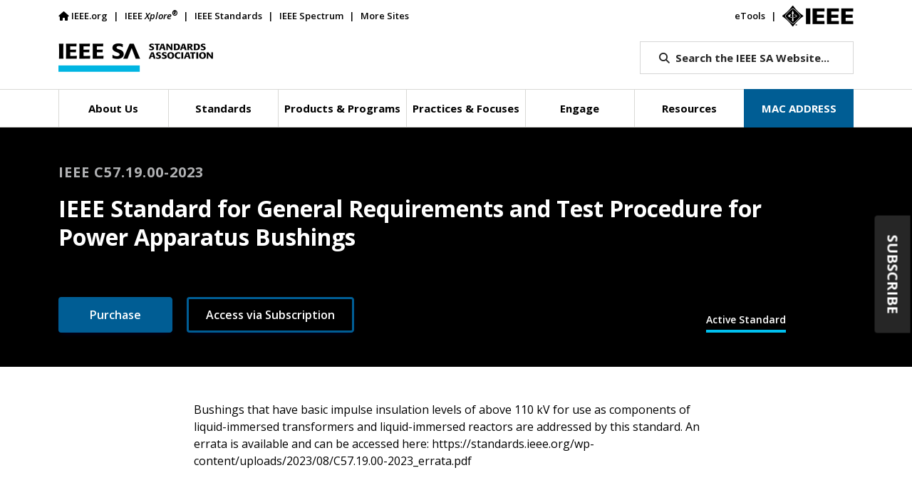

--- FILE ---
content_type: text/css
request_url: https://standards.ieee.org/wp-content/themes/ieee-sa-theme/ieee-sa/widgets/css/widgets.css?time=20240329&ver=6.8.3
body_size: -139
content:
/*.widget ul.sub-menu {
    list-style-type: none;
    padding: 0;
}

.widget ul.sub-menu li a {
    text-decoration: none !important;
    padding: 1em;
     border-top: 0.5px solid #cfcfcf; 
    border-top: 0 !important;
    display: block;
}

.widget ul.sub-menu li a:hover {
    color: #ffffff !important;
    background: #63666a;
}

.widget ul.sub-menu.children {
    display: none;
}

.widget ul.sub-menu li a .fas {
    float: right;
    font-size: 150%;
}

.widget ul.sub-menu.children li a {
    color: #777;
}*/

--- FILE ---
content_type: text/css
request_url: https://tags.srv.stackadapt.com/sa.css
body_size: -11
content:
:root {
    --sa-uid: '0-87a953c8-1fc0-599a-544a-74832c239c10';
}